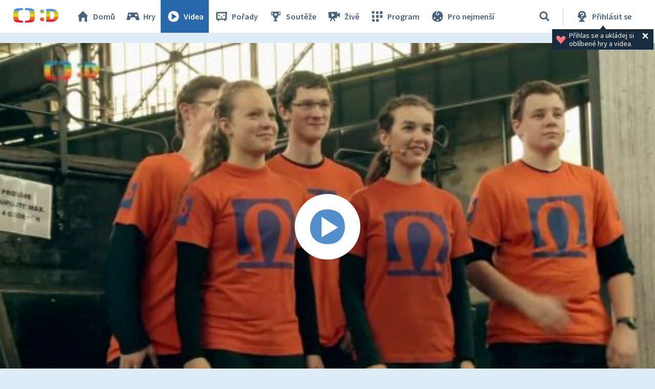

--- FILE ---
content_type: text/plain; charset=utf-8
request_url: https://events.getsitectrl.com/api/v1/events
body_size: 556
content:
{"id":"66f7ef752b34c565","user_id":"66f7ef752b7d08dc","time":1768985318572,"token":"1768985318.44a1e92e8652e1a214ad13d7dda16106.68fe5b5398a853a2617e5506523411c1","geo":{"ip":"3.15.162.69","geopath":"147015:147763:220321:","geoname_id":4509177,"longitude":-83.0061,"latitude":39.9625,"postal_code":"43215","city":"Columbus","region":"Ohio","state_code":"OH","country":"United States","country_code":"US","timezone":"America/New_York"},"ua":{"platform":"Desktop","os":"Mac OS","os_family":"Mac OS X","os_version":"10.15.7","browser":"Other","browser_family":"ClaudeBot","browser_version":"1.0","device":"Spider","device_brand":"Spider","device_model":"Desktop"},"utm":{}}